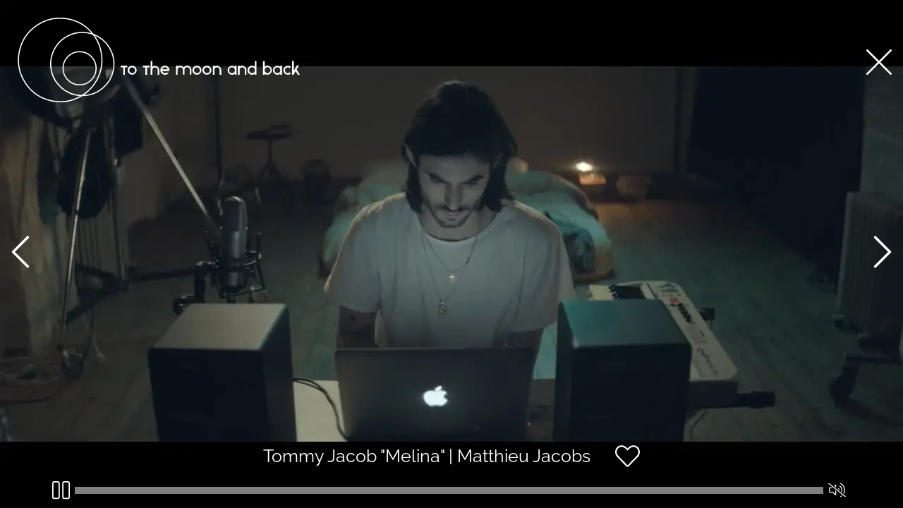

--- FILE ---
content_type: text/html; charset=UTF-8
request_url: https://tothemoonandback.tv/vimeo-video/mellina-matthieu-jacobs/
body_size: 12949
content:
<!DOCTYPE html>
<html lang="en-US">
<head>
	<meta charset="UTF-8">
	<link rel="profile" href="https://gmpg.org/xfn/11">

	<meta name='robots' content='index, follow, max-image-preview:large, max-snippet:-1, max-video-preview:-1' />
	<style>img:is([sizes="auto" i], [sizes^="auto," i]) { contain-intrinsic-size: 3000px 1500px }</style>
	
	<!-- This site is optimized with the Yoast SEO plugin v26.7 - https://yoast.com/wordpress/plugins/seo/ -->
	<title>Tommy Jacob &quot;Melina&quot; | Matthieu Jacobs - To The Moon And Back</title>
	<link rel="canonical" href="https://tothemoonandback.tv/vimeo-video/mellina-matthieu-jacobs/" />
	<meta property="og:locale" content="en_US" />
	<meta property="og:type" content="article" />
	<meta property="og:title" content="Tommy Jacob &quot;Melina&quot; | Matthieu Jacobs - To The Moon And Back" />
	<meta property="og:url" content="https://tothemoonandback.tv/vimeo-video/mellina-matthieu-jacobs/" />
	<meta property="og:site_name" content="To The Moon And Back" />
	<meta property="article:modified_time" content="2026-01-17T00:26:46+00:00" />
	<meta property="og:image" content="https://tothemoonandback.tv/wp-content/uploads/2017/09/mellina-matthieu-jacobs-vimeo-thumbnail.jpg" />
	<meta property="og:image:width" content="1280" />
	<meta property="og:image:height" content="720" />
	<meta property="og:image:type" content="image/jpeg" />
	<meta name="twitter:card" content="summary_large_image" />
	<script type="application/ld+json" class="yoast-schema-graph">{"@context":"https://schema.org","@graph":[{"@type":"WebPage","@id":"https://tothemoonandback.tv/vimeo-video/mellina-matthieu-jacobs/","url":"https://tothemoonandback.tv/vimeo-video/mellina-matthieu-jacobs/","name":"Tommy Jacob \"Melina\" | Matthieu Jacobs - To The Moon And Back","isPartOf":{"@id":"https://tothemoonandback.tv/#website"},"primaryImageOfPage":{"@id":"https://tothemoonandback.tv/vimeo-video/mellina-matthieu-jacobs/#primaryimage"},"image":{"@id":"https://tothemoonandback.tv/vimeo-video/mellina-matthieu-jacobs/#primaryimage"},"thumbnailUrl":"https://tothemoonandback.tv/wp-content/uploads/2017/09/mellina-matthieu-jacobs-vimeo-thumbnail.jpg","datePublished":"2017-09-17T12:38:52+00:00","dateModified":"2026-01-17T00:26:46+00:00","breadcrumb":{"@id":"https://tothemoonandback.tv/vimeo-video/mellina-matthieu-jacobs/#breadcrumb"},"inLanguage":"en-US","potentialAction":[{"@type":"ReadAction","target":["https://tothemoonandback.tv/vimeo-video/mellina-matthieu-jacobs/"]}]},{"@type":"ImageObject","inLanguage":"en-US","@id":"https://tothemoonandback.tv/vimeo-video/mellina-matthieu-jacobs/#primaryimage","url":"https://tothemoonandback.tv/wp-content/uploads/2017/09/mellina-matthieu-jacobs-vimeo-thumbnail.jpg","contentUrl":"https://tothemoonandback.tv/wp-content/uploads/2017/09/mellina-matthieu-jacobs-vimeo-thumbnail.jpg","width":1280,"height":720},{"@type":"BreadcrumbList","@id":"https://tothemoonandback.tv/vimeo-video/mellina-matthieu-jacobs/#breadcrumb","itemListElement":[{"@type":"ListItem","position":1,"name":"Home","item":"https://tothemoonandback.tv/"},{"@type":"ListItem","position":2,"name":"Vimeo Videos","item":"https://tothemoonandback.tv/vimeo-video/"},{"@type":"ListItem","position":3,"name":"Tommy Jacob &#8220;Melina&#8221; | Matthieu Jacobs"}]},{"@type":"WebSite","@id":"https://tothemoonandback.tv/#website","url":"https://tothemoonandback.tv/","name":"To The Moon And Back","description":"Shining stars of our business, they bring all their inspiration, vision and creativity to your project.","publisher":{"@id":"https://tothemoonandback.tv/#organization"},"potentialAction":[{"@type":"SearchAction","target":{"@type":"EntryPoint","urlTemplate":"https://tothemoonandback.tv/?s={search_term_string}"},"query-input":{"@type":"PropertyValueSpecification","valueRequired":true,"valueName":"search_term_string"}}],"inLanguage":"en-US"},{"@type":"Organization","@id":"https://tothemoonandback.tv/#organization","name":"To The Moon And Back","url":"https://tothemoonandback.tv/","logo":{"@type":"ImageObject","inLanguage":"en-US","@id":"https://tothemoonandback.tv/#/schema/logo/image/","url":"","contentUrl":"","caption":"To The Moon And Back"},"image":{"@id":"https://tothemoonandback.tv/#/schema/logo/image/"},"sameAs":["https://www.instagram.com/tothemoonandback.tv/","https://vimeo.com/tothemoonandback"]}]}</script>
	<!-- / Yoast SEO plugin. -->


<link rel='dns-prefetch' href='//player.vimeo.com' />

<link rel="alternate" type="application/rss+xml" title="To The Moon And Back &raquo; Feed" href="https://tothemoonandback.tv/feed/" />
<style id='wp-emoji-styles-inline-css' type='text/css'>

	img.wp-smiley, img.emoji {
		display: inline !important;
		border: none !important;
		box-shadow: none !important;
		height: 1em !important;
		width: 1em !important;
		margin: 0 0.07em !important;
		vertical-align: -0.1em !important;
		background: none !important;
		padding: 0 !important;
	}
</style>
<link rel='stylesheet' id='wp-block-library-css' href='https://tothemoonandback.tv/wp-includes/css/dist/block-library/style.min.css?ver=86dcddd6e077baf52b681199610abfb3' type='text/css' media='all' />
<style id='classic-theme-styles-inline-css' type='text/css'>
/*! This file is auto-generated */
.wp-block-button__link{color:#fff;background-color:#32373c;border-radius:9999px;box-shadow:none;text-decoration:none;padding:calc(.667em + 2px) calc(1.333em + 2px);font-size:1.125em}.wp-block-file__button{background:#32373c;color:#fff;text-decoration:none}
</style>
<style id='global-styles-inline-css' type='text/css'>
:root{--wp--preset--aspect-ratio--square: 1;--wp--preset--aspect-ratio--4-3: 4/3;--wp--preset--aspect-ratio--3-4: 3/4;--wp--preset--aspect-ratio--3-2: 3/2;--wp--preset--aspect-ratio--2-3: 2/3;--wp--preset--aspect-ratio--16-9: 16/9;--wp--preset--aspect-ratio--9-16: 9/16;--wp--preset--color--black: #000000;--wp--preset--color--cyan-bluish-gray: #abb8c3;--wp--preset--color--white: #ffffff;--wp--preset--color--pale-pink: #f78da7;--wp--preset--color--vivid-red: #cf2e2e;--wp--preset--color--luminous-vivid-orange: #ff6900;--wp--preset--color--luminous-vivid-amber: #fcb900;--wp--preset--color--light-green-cyan: #7bdcb5;--wp--preset--color--vivid-green-cyan: #00d084;--wp--preset--color--pale-cyan-blue: #8ed1fc;--wp--preset--color--vivid-cyan-blue: #0693e3;--wp--preset--color--vivid-purple: #9b51e0;--wp--preset--gradient--vivid-cyan-blue-to-vivid-purple: linear-gradient(135deg,rgba(6,147,227,1) 0%,rgb(155,81,224) 100%);--wp--preset--gradient--light-green-cyan-to-vivid-green-cyan: linear-gradient(135deg,rgb(122,220,180) 0%,rgb(0,208,130) 100%);--wp--preset--gradient--luminous-vivid-amber-to-luminous-vivid-orange: linear-gradient(135deg,rgba(252,185,0,1) 0%,rgba(255,105,0,1) 100%);--wp--preset--gradient--luminous-vivid-orange-to-vivid-red: linear-gradient(135deg,rgba(255,105,0,1) 0%,rgb(207,46,46) 100%);--wp--preset--gradient--very-light-gray-to-cyan-bluish-gray: linear-gradient(135deg,rgb(238,238,238) 0%,rgb(169,184,195) 100%);--wp--preset--gradient--cool-to-warm-spectrum: linear-gradient(135deg,rgb(74,234,220) 0%,rgb(151,120,209) 20%,rgb(207,42,186) 40%,rgb(238,44,130) 60%,rgb(251,105,98) 80%,rgb(254,248,76) 100%);--wp--preset--gradient--blush-light-purple: linear-gradient(135deg,rgb(255,206,236) 0%,rgb(152,150,240) 100%);--wp--preset--gradient--blush-bordeaux: linear-gradient(135deg,rgb(254,205,165) 0%,rgb(254,45,45) 50%,rgb(107,0,62) 100%);--wp--preset--gradient--luminous-dusk: linear-gradient(135deg,rgb(255,203,112) 0%,rgb(199,81,192) 50%,rgb(65,88,208) 100%);--wp--preset--gradient--pale-ocean: linear-gradient(135deg,rgb(255,245,203) 0%,rgb(182,227,212) 50%,rgb(51,167,181) 100%);--wp--preset--gradient--electric-grass: linear-gradient(135deg,rgb(202,248,128) 0%,rgb(113,206,126) 100%);--wp--preset--gradient--midnight: linear-gradient(135deg,rgb(2,3,129) 0%,rgb(40,116,252) 100%);--wp--preset--font-size--small: 13px;--wp--preset--font-size--medium: 20px;--wp--preset--font-size--large: 36px;--wp--preset--font-size--x-large: 42px;--wp--preset--spacing--20: 0.44rem;--wp--preset--spacing--30: 0.67rem;--wp--preset--spacing--40: 1rem;--wp--preset--spacing--50: 1.5rem;--wp--preset--spacing--60: 2.25rem;--wp--preset--spacing--70: 3.38rem;--wp--preset--spacing--80: 5.06rem;--wp--preset--shadow--natural: 6px 6px 9px rgba(0, 0, 0, 0.2);--wp--preset--shadow--deep: 12px 12px 50px rgba(0, 0, 0, 0.4);--wp--preset--shadow--sharp: 6px 6px 0px rgba(0, 0, 0, 0.2);--wp--preset--shadow--outlined: 6px 6px 0px -3px rgba(255, 255, 255, 1), 6px 6px rgba(0, 0, 0, 1);--wp--preset--shadow--crisp: 6px 6px 0px rgba(0, 0, 0, 1);}:where(.is-layout-flex){gap: 0.5em;}:where(.is-layout-grid){gap: 0.5em;}body .is-layout-flex{display: flex;}.is-layout-flex{flex-wrap: wrap;align-items: center;}.is-layout-flex > :is(*, div){margin: 0;}body .is-layout-grid{display: grid;}.is-layout-grid > :is(*, div){margin: 0;}:where(.wp-block-columns.is-layout-flex){gap: 2em;}:where(.wp-block-columns.is-layout-grid){gap: 2em;}:where(.wp-block-post-template.is-layout-flex){gap: 1.25em;}:where(.wp-block-post-template.is-layout-grid){gap: 1.25em;}.has-black-color{color: var(--wp--preset--color--black) !important;}.has-cyan-bluish-gray-color{color: var(--wp--preset--color--cyan-bluish-gray) !important;}.has-white-color{color: var(--wp--preset--color--white) !important;}.has-pale-pink-color{color: var(--wp--preset--color--pale-pink) !important;}.has-vivid-red-color{color: var(--wp--preset--color--vivid-red) !important;}.has-luminous-vivid-orange-color{color: var(--wp--preset--color--luminous-vivid-orange) !important;}.has-luminous-vivid-amber-color{color: var(--wp--preset--color--luminous-vivid-amber) !important;}.has-light-green-cyan-color{color: var(--wp--preset--color--light-green-cyan) !important;}.has-vivid-green-cyan-color{color: var(--wp--preset--color--vivid-green-cyan) !important;}.has-pale-cyan-blue-color{color: var(--wp--preset--color--pale-cyan-blue) !important;}.has-vivid-cyan-blue-color{color: var(--wp--preset--color--vivid-cyan-blue) !important;}.has-vivid-purple-color{color: var(--wp--preset--color--vivid-purple) !important;}.has-black-background-color{background-color: var(--wp--preset--color--black) !important;}.has-cyan-bluish-gray-background-color{background-color: var(--wp--preset--color--cyan-bluish-gray) !important;}.has-white-background-color{background-color: var(--wp--preset--color--white) !important;}.has-pale-pink-background-color{background-color: var(--wp--preset--color--pale-pink) !important;}.has-vivid-red-background-color{background-color: var(--wp--preset--color--vivid-red) !important;}.has-luminous-vivid-orange-background-color{background-color: var(--wp--preset--color--luminous-vivid-orange) !important;}.has-luminous-vivid-amber-background-color{background-color: var(--wp--preset--color--luminous-vivid-amber) !important;}.has-light-green-cyan-background-color{background-color: var(--wp--preset--color--light-green-cyan) !important;}.has-vivid-green-cyan-background-color{background-color: var(--wp--preset--color--vivid-green-cyan) !important;}.has-pale-cyan-blue-background-color{background-color: var(--wp--preset--color--pale-cyan-blue) !important;}.has-vivid-cyan-blue-background-color{background-color: var(--wp--preset--color--vivid-cyan-blue) !important;}.has-vivid-purple-background-color{background-color: var(--wp--preset--color--vivid-purple) !important;}.has-black-border-color{border-color: var(--wp--preset--color--black) !important;}.has-cyan-bluish-gray-border-color{border-color: var(--wp--preset--color--cyan-bluish-gray) !important;}.has-white-border-color{border-color: var(--wp--preset--color--white) !important;}.has-pale-pink-border-color{border-color: var(--wp--preset--color--pale-pink) !important;}.has-vivid-red-border-color{border-color: var(--wp--preset--color--vivid-red) !important;}.has-luminous-vivid-orange-border-color{border-color: var(--wp--preset--color--luminous-vivid-orange) !important;}.has-luminous-vivid-amber-border-color{border-color: var(--wp--preset--color--luminous-vivid-amber) !important;}.has-light-green-cyan-border-color{border-color: var(--wp--preset--color--light-green-cyan) !important;}.has-vivid-green-cyan-border-color{border-color: var(--wp--preset--color--vivid-green-cyan) !important;}.has-pale-cyan-blue-border-color{border-color: var(--wp--preset--color--pale-cyan-blue) !important;}.has-vivid-cyan-blue-border-color{border-color: var(--wp--preset--color--vivid-cyan-blue) !important;}.has-vivid-purple-border-color{border-color: var(--wp--preset--color--vivid-purple) !important;}.has-vivid-cyan-blue-to-vivid-purple-gradient-background{background: var(--wp--preset--gradient--vivid-cyan-blue-to-vivid-purple) !important;}.has-light-green-cyan-to-vivid-green-cyan-gradient-background{background: var(--wp--preset--gradient--light-green-cyan-to-vivid-green-cyan) !important;}.has-luminous-vivid-amber-to-luminous-vivid-orange-gradient-background{background: var(--wp--preset--gradient--luminous-vivid-amber-to-luminous-vivid-orange) !important;}.has-luminous-vivid-orange-to-vivid-red-gradient-background{background: var(--wp--preset--gradient--luminous-vivid-orange-to-vivid-red) !important;}.has-very-light-gray-to-cyan-bluish-gray-gradient-background{background: var(--wp--preset--gradient--very-light-gray-to-cyan-bluish-gray) !important;}.has-cool-to-warm-spectrum-gradient-background{background: var(--wp--preset--gradient--cool-to-warm-spectrum) !important;}.has-blush-light-purple-gradient-background{background: var(--wp--preset--gradient--blush-light-purple) !important;}.has-blush-bordeaux-gradient-background{background: var(--wp--preset--gradient--blush-bordeaux) !important;}.has-luminous-dusk-gradient-background{background: var(--wp--preset--gradient--luminous-dusk) !important;}.has-pale-ocean-gradient-background{background: var(--wp--preset--gradient--pale-ocean) !important;}.has-electric-grass-gradient-background{background: var(--wp--preset--gradient--electric-grass) !important;}.has-midnight-gradient-background{background: var(--wp--preset--gradient--midnight) !important;}.has-small-font-size{font-size: var(--wp--preset--font-size--small) !important;}.has-medium-font-size{font-size: var(--wp--preset--font-size--medium) !important;}.has-large-font-size{font-size: var(--wp--preset--font-size--large) !important;}.has-x-large-font-size{font-size: var(--wp--preset--font-size--x-large) !important;}
:where(.wp-block-post-template.is-layout-flex){gap: 1.25em;}:where(.wp-block-post-template.is-layout-grid){gap: 1.25em;}
:where(.wp-block-columns.is-layout-flex){gap: 2em;}:where(.wp-block-columns.is-layout-grid){gap: 2em;}
:root :where(.wp-block-pullquote){font-size: 1.5em;line-height: 1.6;}
</style>
<link rel='stylesheet' id='polestar-style-css' href='https://tothemoonandback.tv/wp-content/themes/tothemoonandback/style.min.css?ver=1.7.0' type='text/css' media='all' />
<link data-minify="1" rel='stylesheet' id='polestar-icons-css' href='https://tothemoonandback.tv/wp-content/cache/min/1/wp-content/themes/tothemoonandback/css/polestar-icons.min.css?ver=1764609970' type='text/css' media='all' />
<link data-minify="1" rel='stylesheet' id='fonts-css-css' href='https://tothemoonandback.tv/wp-content/cache/min/1/wp-content/themes/ab-media/css/fonts.css?ver=1764609970' type='text/css' media='all' />
<link data-minify="1" rel='stylesheet' id='fontawesome-css-css' href='https://tothemoonandback.tv/wp-content/cache/min/1/wp-content/themes/ab-media/css/fonts/font-awesome/css/all.min.css?ver=1764609970' type='text/css' media='all' />
<link data-minify="1" rel='stylesheet' id='header-css-css' href='https://tothemoonandback.tv/wp-content/cache/min/1/wp-content/themes/ab-media/css/header.css?ver=1764609970' type='text/css' media='all' />
<link data-minify="1" rel='stylesheet' id='content-css-css' href='https://tothemoonandback.tv/wp-content/cache/min/1/wp-content/themes/ab-media/css/content.css?ver=1764609970' type='text/css' media='all' />
<link rel='stylesheet' id='footer-css-css' href='https://tothemoonandback.tv/wp-content/themes/ab-media/css/footer.css?ver=86dcddd6e077baf52b681199610abfb3' type='text/css' media='all' />
<link data-minify="1" rel='stylesheet' id='framework-css-css' href='https://tothemoonandback.tv/wp-content/cache/min/1/wp-content/themes/ab-media/css/framework.css?ver=1764609970' type='text/css' media='all' />
<link data-minify="1" rel='stylesheet' id='custom-animate-css-css' href='https://tothemoonandback.tv/wp-content/cache/min/1/wp-content/themes/ab-media/css/custom-animate.css?ver=1764609970' type='text/css' media='all' />
<link data-minify="1" rel='stylesheet' id='ttmb-video-player-css-css' href='https://tothemoonandback.tv/wp-content/cache/min/1/wp-content/themes/ab-media/css/ttmb-video-player.css?ver=1764610013' type='text/css' media='all' />
<script type="text/javascript" src="https://tothemoonandback.tv/wp-includes/js/jquery/jquery.min.js?ver=3.7.1" id="jquery-core-js"></script>
<script type="text/javascript" src="https://tothemoonandback.tv/wp-includes/js/jquery/jquery-migrate.min.js?ver=3.4.1" id="jquery-migrate-js"></script>
<script data-minify="1" type="text/javascript" src="https://tothemoonandback.tv/wp-content/cache/min/1/api/player.js?ver=1764609970" id="vimeo-video-player-sdk-js"></script>
<script data-minify="1" type="text/javascript" src="https://tothemoonandback.tv/wp-content/cache/min/1/wp-content/plugins/codeflavors-vimeo-video-post-lite/assets/back-end/js/apps/player/app.build.js?ver=1764610013" id="cvm-video-player-js"></script>
<script></script><link rel="https://api.w.org/" href="https://tothemoonandback.tv/wp-json/" /><link rel="alternate" title="JSON" type="application/json" href="https://tothemoonandback.tv/wp-json/wp/v2/vimeo-video/5914" /><link rel="EditURI" type="application/rsd+xml" title="RSD" href="https://tothemoonandback.tv/xmlrpc.php?rsd" />

<link rel='shortlink' href='https://tothemoonandback.tv/?p=5914' />
<link rel="alternate" title="oEmbed (JSON)" type="application/json+oembed" href="https://tothemoonandback.tv/wp-json/oembed/1.0/embed?url=https%3A%2F%2Ftothemoonandback.tv%2Fvimeo-video%2Fmellina-matthieu-jacobs%2F" />
<link rel="alternate" title="oEmbed (XML)" type="text/xml+oembed" href="https://tothemoonandback.tv/wp-json/oembed/1.0/embed?url=https%3A%2F%2Ftothemoonandback.tv%2Fvimeo-video%2Fmellina-matthieu-jacobs%2F&#038;format=xml" />
    <style id="ttmb_dynamic_style">
        :root{
            --accent-color: #000000;
            --header-color: #000;
            --body-bg: #fff;
        }
    </style>

<meta name="viewport" content="user-scalable=no, width=device-width, initial-scale=1, maximum-scale=1">

<meta name="generator" content="Powered by WPBakery Page Builder - drag and drop page builder for WordPress."/>

<style type="text/css" id="polestar-custom-css">
a,a:visited,.main-navigation .current a,.main-navigation .current_page_item > a,.main-navigation .current-menu-item > a,.main-navigation .current_page_ancestor > a,.main-navigation .current-menu-ancestor > a,.site-content .post-navigation a:hover,.comment-navigation a:hover,.footer-menu .menu li a:hover,.footer-menu .menu li a:hover:before,.breadcrumbs a:hover,.widget-area .widget a:hover,.site-footer .widget a:hover,.widget #wp-calendar tfoot #prev a:hover,.widget #wp-calendar tfoot #next a:hover,.entry-meta > span a:hover,.site-content .more-wrapper a:hover,.yarpp-related ol li .related-post-title:hover,.related-posts-section ol li .related-post-title:hover,.yarpp-related ol li .related-post-date:hover,.related-posts-section ol li .related-post-date:hover,.author-box .author-description span a:hover,.comment-list .comment .comment-reply-link:hover,.comment-list .pingback .comment-reply-link:hover,.comment-reply-title #cancel-comment-reply-link:hover,#commentform .comment-notes a:hover,#commentform .logged-in-as a:hover,.site-footer .site-info a:hover{color:#000000;}button,.button,.pagination .page-numbers:hover,.pagination .page-numbers:focus,.pagination .current,#infinite-handle span button,#infinite-handle span button:hover,.added_to_cart,.widget_shopping_cart .buttons a:first-of-type:hover,input[type="button"],input[type="reset"],input[type="submit"],.main-navigation ul .menu-button a,.page-links .post-page-numbers:hover,.page-links .post-page-numbers.current,.tags-links a:hover,#page .widget_tag_cloud a:hover{background:#000000;}.button:hover,#infinite-handle span button:hover,button:hover,.added_to_cart:hover,input[type="button"]:hover,input[type="reset"]:hover,input[type="submit"]:hover,.main-navigation ul .menu-button a:hover{background-color:rgba(0, 0, 0, 0.8);}blockquote{border-color:#000000;}h1,h2,h3,h4,h5,h6,table th,label,fieldset legend,.main-navigation li a,#mobile-navigation ul li a,#mobile-navigation ul li .dropdown-toggle,.comment-navigation a,.widget #wp-calendar caption,.widget #wp-calendar tfoot #prev a,.widget #wp-calendar tfoot #next a,.site-content .entry-title,.site-content .entry-title a,.site-content .more-wrapper a,.page-links .page-links-title,.comment-list .comment .author,.comment-list .pingback .author,.comment-list .comment .author a,.comment-list .pingback .author a,.comment-list .comment .comment-reply-link,.comment-list .pingback .comment-reply-link{color:#000000;}.site-header .site-branding .site-title a{color:#000000;}#mobile-menu-button span{background:#000000;}.main-navigation .search-icon svg path,.site-header #header-search #close-search svg path{fill:#000000;}body,button,input,select,textarea,blockquote cite,a:hover,a:focus,a:active,.main-navigation li:hover > a,.main-navigation li.focus > a,#mobile-navigation ul li a:hover,#mobile-navigation ul li .dropdown-toggle:hover,.pagination .page-numbers,.pagination .page-numbers:visited,.site-content .post-navigation a,.entry-title a:hover,.page-links .page-links-title:hover,.page-links a span,.tags-links a,#page .widget_tag_cloud a,.author-box .author-description span a,.comment-list .comment,.comment-list .pingback,.comment-list .comment .author a:hover,.comment-list .pingback .author a:hover,#commentform .comment-notes a,#commentform .logged-in-as a,#commentform .comment-subscription-form label,.widget-area .widget a,.site-footer .widget a,.site-header .shopping-cart-dropdown .widget li a{color:#000000;}.site-header .site-branding .site-description{color:#000000;}abbr,acronym{border-color:#000000;}.main-navigation .search-icon svg:hover path,.site-header #header-search #close-search svg:hover path{fill:#000000;}.site-content .post-navigation a .sub-title,.breadcrumbs,.breadcrumbs a,.entry-meta > span,.entry-meta > span:after,.yarpp-related ol li .related-post-date,.related-posts-section ol li .related-post-date,.comment-list .comment .date,.comment-list .pingback .date,.comment-reply-title #cancel-comment-reply-link{color:#000000;}.search-form button[type="submit"] svg path{fill:#000000;}h1,h2,h3,h4,h5,h6,fieldset legend,.main-navigation li,#mobile-navigation ul li{font-family:"Raleway","Helvetica Neue",sans-serif;}.site-header .site-branding .site-title,.site-header .site-branding .site-description{font-family:"Raleway","Helvetica Neue",sans-serif;}body,button,input,select,textarea,.comment-reply-title #cancel-comment-reply-link{font-family:"Raleway","Helvetica Neue",sans-serif;}
@media (max-width:780px){body:not(.page-layout-stripped) #masthead.mobile-menu .main-navigation > div:not(.mega-menu-wrap),#masthead.mobile-menu .main-navigation .shopping-cart,#masthead.mobile-menu .main-navigation .search-icon{display:none;}#masthead.mobile-menu #mobile-menu-button{display:inline-block;}}
@media (min-width:781px){.site-header #mobile-navigation{display:none !important;}}
</style>
<link rel="icon" href="https://tothemoonandback.tv/wp-content/uploads/2021/07/favicon.png.webp" sizes="32x32" />
<link rel="icon" href="https://tothemoonandback.tv/wp-content/uploads/2021/07/favicon.png.webp" sizes="192x192" />
<link rel="apple-touch-icon" href="https://tothemoonandback.tv/wp-content/uploads/2021/07/favicon.png.webp" />
<meta name="msapplication-TileImage" content="https://tothemoonandback.tv/wp-content/uploads/2021/07/favicon.png" />
<noscript><style> .wpb_animate_when_almost_visible { opacity: 1; }</style></noscript><meta name="generator" content="WP Rocket 3.20.1.2" data-wpr-features="wpr_minify_js wpr_cache_webp wpr_minify_css wpr_preload_links wpr_desktop" /></head>

<body class="wp-singular vimeo-video-template-default single single-vimeo-video postid-5914 single-format-video wp-custom-logo wp-theme-tothemoonandback wp-child-theme-ab-media css3-animations no-js page-layout-no-sidebar overlap-enabled no-header-margin no-footer-margin sidebar no-topbar wpb-js-composer js-comp-ver-8.7.2 vc_responsive">
<div data-rocket-location-hash="6c7678a6ff1d1248332f84648174de5b" id="viewport-dimentions" style="width: 100vw; height: 100vh; position: fixed; transform: translateX(-500%)"></div>
<div data-rocket-location-hash="0ae9facdd2101187b276d746ff3f84f6" id="page" class="site">
	<a class="skip-link screen-reader-text" href="#content">Skip to content</a>

		
		
		<header id="masthead" class="site-header"  >

			<div data-rocket-location-hash="53a8cc3b51d665ad7277789f1d7963e4" class="polestar-container">

					
					<div class="site-header-inner">

						<div class="site-branding">
							<a href="https://tothemoonandback.tv/" rel="home">
			<span class="screen-reader-text">Home</span><img width="1" height="1" src="https://tothemoonandback.tv/wp-content/uploads/2021/07/logo_blanc.svg" class="custom-logo" alt="" decoding="async" /></a>						</div><!-- .site-branding -->

						<nav id="site-navigation" class="main-navigation">

							
								
															
								
									
									<div class="menu-main-menu-container"><ul id="primary-menu" class="menu"><li id="menu-item-8549" class="menu-item menu-item-type-post_type menu-item-object-page menu-item-8549"><a href="https://tothemoonandback.tv/directors/">Directors</a></li>
<li id="menu-item-8548" class="menu-item menu-item-type-post_type menu-item-object-page menu-item-8548"><a href="https://tothemoonandback.tv/contact/">Contact</a></li>
</ul></div>
																	
								
								
								
							
							
						</nav><!-- #site-navigation -->

						
					</div><!-- .site-header-inner -->

						
			</div><!-- .polestar-container -->
		
		</header><!-- #masthead -->

		
		<div data-rocket-location-hash="595d943ee05848cdfea111ae6e6fbd83" id="content" class="site-content">

			<div data-rocket-location-hash="8ab6a62561407de013cdfb0a16668e2f" class="polestar-container">

				
	<div id="primary" class="content-area">
        
		<main id="main" class="site-main">

            
                <article id="post-5914" class="post-5914 vimeo-video type-vimeo-video status-publish format-video has-post-thumbnail hentry vimeo-videos-matthieu-jacobs vimeo-tag-matthieu-jacobs vimeo-tag-mellina vimeo-tag-director vimeo-tag-graphism-design vimeo-tag-emotion vimeo-tag-sport-action vimeo-tag-music-video vimeo-tag-teaser post">

                    <div class="entry-content">
                                

    <div class="vimeo-custom-player status-playing volume-off" data-atts="player-settings=0&player-volume-slide=0&mute-sound=1">

        <div class="player-inner-wrapper">

            <img width="1280" height="720" src="https://tothemoonandback.tv/wp-content/uploads/2017/09/mellina-matthieu-jacobs-vimeo-thumbnail.jpg.webp" class="attachment-full size-full wp-post-image" alt="" decoding="async" fetchpriority="high" srcset="https://tothemoonandback.tv/wp-content/uploads/2017/09/mellina-matthieu-jacobs-vimeo-thumbnail.jpg.webp 1280w,https://tothemoonandback.tv/wp-content/uploads/2017/09/mellina-matthieu-jacobs-vimeo-thumbnail-300x169.jpg.webp 300w,https://tothemoonandback.tv/wp-content/uploads/2017/09/mellina-matthieu-jacobs-vimeo-thumbnail-768x432.jpg.webp 768w,https://tothemoonandback.tv/wp-content/uploads/2017/09/mellina-matthieu-jacobs-vimeo-thumbnail-1024x576.jpg.webp 1024w,https://tothemoonandback.tv/wp-content/uploads/2017/09/mellina-matthieu-jacobs-vimeo-thumbnail-470x264.jpg.webp 470w" sizes="(max-width: 1280px) 100vw, 1280px" />
            <div class="player" id="234193478" data-player="title=0&byline=0&portrait=0&color=FF0000&fullscreen=0&loop=0&autoplay=0&aspect_ratio=16x9&aspect_override=0&width=640&video_position=below-content&volume=30&playlist_loop=0&js_embed=0"></div>

            <div class="player-overlay">

                <div class="director-archive-link">

                    
                    <a href="https://tothemoonandback.tv/vimeo-videos/matthieu-jacobs/" class="cursor-pointer"><svg xmlns="http://www.w3.org/2000/svg" width="48" height="48" viewBox="0 0 48 48">
                            <g id="cancel" transform="translate(0 -0.001)">
                                <g id="Group_11" data-name="Group 11" transform="translate(0 0.001)">
                                    <path id="Path_4" data-name="Path 4" d="M26.652,24l20.8-20.8A1.875,1.875,0,0,0,44.8.55L24,21.349,3.2.55A1.875,1.875,0,0,0,.549,3.2L21.348,24,.549,44.8A1.875,1.875,0,0,0,3.2,47.452L24,26.653l20.8,20.8A1.875,1.875,0,0,0,47.451,44.8Z" transform="translate(0 -0.001)" fill="currentColor" />
                                </g>
                            </g>
                        </svg>
                    </a>
                    
                </div>

                <div class="play-toggle"></div>

                <div class="video-nav-wrapper">                
                    <div class="prev-video video-nav perfect_center desktop-only"><a href="javascript:void(0)" class="cursor-pointer"><svg aria-hidden="true" focusable="false" data-prefix="fal" data-icon="chevron-left" role="img" xmlns="http://www.w3.org/2000/svg" viewBox="0 0 256 512" class="svg-inline--fa fa-chevron-left fa-w-8 fa-2x">
                        <path fill="currentColor" d="M238.475 475.535l7.071-7.07c4.686-4.686 4.686-12.284 0-16.971L50.053 256 245.546 60.506c4.686-4.686 4.686-12.284 0-16.971l-7.071-7.07c-4.686-4.686-12.284-4.686-16.97 0L10.454 247.515c-4.686 4.686-4.686 12.284 0 16.971l211.051 211.05c4.686 4.686 12.284 4.686 16.97-.001z" class=""></path>
                    </svg></a></div>

                    <div class="next-video video-nav perfect_center desktop-only"><a href="javascript:void(0)" class="cursor-pointer"><svg aria-hidden="true" focusable="false" data-prefix="fal" data-icon="chevron-right" role="img" xmlns="http://www.w3.org/2000/svg" viewBox="0 0 256 512" class="svg-inline--fa fa-chevron-right fa-w-8 fa-2x">
                            <path fill="currentColor" d="M17.525 36.465l-7.071 7.07c-4.686 4.686-4.686 12.284 0 16.971L205.947 256 10.454 451.494c-4.686 4.686-4.686 12.284 0 16.971l7.071 7.07c4.686 4.686 12.284 4.686 16.97 0l211.051-211.05c4.686-4.686 4.686-12.284 0-16.971L34.495 36.465c-4.686-4.687-12.284-4.687-16.97 0z" class=""></path>
                        </svg></a></div>                    
                </div>

            </div>

            <div class="player-controls cursor-pointer">

                <div class="controls-wrapper">

                    <a href="#" class="controls-item play-toggle cursor-pointer">

                        <span class="icons-inner-wrapper">

                            <span class="icon-wrapper pause-icon"><svg aria-hidden="true" focusable="false" data-prefix="fal" data-icon="pause" role="img" xmlns="http://www.w3.org/2000/svg" viewBox="0 0 448 512" class="svg-inline--fa fa-pause fa-w-14 fa-2x">
                                    <path fill="currentColor" d="M48 479h96c26.5 0 48-21.5 48-48V79c0-26.5-21.5-48-48-48H48C21.5 31 0 52.5 0 79v352c0 26.5 21.5 48 48 48zM32 79c0-8.8 7.2-16 16-16h96c8.8 0 16 7.2 16 16v352c0 8.8-7.2 16-16 16H48c-8.8 0-16-7.2-16-16V79zm272 400h96c26.5 0 48-21.5 48-48V79c0-26.5-21.5-48-48-48h-96c-26.5 0-48 21.5-48 48v352c0 26.5 21.5 48 48 48zM288 79c0-8.8 7.2-16 16-16h96c8.8 0 16 7.2 16 16v352c0 8.8-7.2 16-16 16h-96c-8.8 0-16-7.2-16-16V79z" class=""></path>
                                </svg></span>

                            <span class="icon-wrapper play-icon"><svg aria-hidden="true" focusable="false" data-prefix="fal" data-icon="play" role="img" xmlns="http://www.w3.org/2000/svg" viewBox="0 0 448 512" class="svg-inline--fa fa-play fa-w-14 fa-2x">
                                    <path fill="currentColor" d="M424.4 214.7L72.4 6.6C43.8-10.3 0 6.1 0 47.9V464c0 37.5 40.7 60.1 72.4 41.3l352-208c31.4-18.5 31.5-64.1 0-82.6zm-16.2 55.1l-352 208C45.6 483.9 32 476.6 32 464V47.9c0-16.3 16.4-18.4 24.1-13.8l352 208.1c10.5 6.2 10.5 21.4.1 27.6z" class=""></path>
                                </svg></span>

                        </span>

                    </a>

                    <div class="video-time-slider cursor-pointer"></div>

                    <a href="javascript:void(0)" class="controls-item volume-toggle-wrapper cursor-pointer">

                        <span class="icons-inner-wrapper volume-toggle">

                            <span class="icon-wrapper volume-off-icon"><svg aria-hidden="true" focusable="false" data-prefix="fal" data-icon="volume-slash" role="img" xmlns="http://www.w3.org/2000/svg" viewBox="0 0 640 512" class="svg-inline--fa fa-volume-slash fa-w-20 fa-2x">
                                    <path fill="currentColor" d="M256 107.3v37.2l32 25.2V88c0-14.5-11.9-24-24.2-24-5.9 0-11.9 2.2-16.8 7l-37.1 37.1 25.3 19.9zm152 18.6c44.4 25.5 72 75.4 72 130.1 0 19.8-3.7 39-10.5 56.6l25.9 20.4c10.6-23.6 16.6-49.8 16.6-77 0-66.1-33.7-126.6-88-157.9-7.6-4.4-17.4-1.8-21.8 5.9-4.5 7.7-1.8 17.5 5.8 21.9zm30.8-95.7C523.4 74.7 576 161.2 576 256c0 41.8-10.7 81.7-29.4 117.3l25.5 20.1C595 352 608 305.1 608 256c0-106.7-59.1-204.1-154.2-254.2-7.9-4.1-17.5-1.1-21.6 6.7-4.2 7.9-1.2 17.5 6.6 21.7zm-77.7 192.2c9.5 4.5 16.3 12 19.9 20.5l33.1 26c.9-4.3 1.9-8.5 1.9-13 0-26.4-15.8-50.3-41.1-62.4-7.8-3.8-17.5-.5-21.3 7.5s-.5 17.6 7.5 21.4zM637 485.2L23 1.8C19.6-1 14.5-.5 11.8 3l-10 12.5C-1 19-.4 24 3 26.7l614 483.5c3.4 2.8 8.5 2.2 11.2-1.2l10-12.5c2.8-3.5 2.3-8.5-1.2-11.3zm-198.2-3.4c-7.8 4.1-10.8 13.8-6.7 21.6 2.8 5.3 8.2 8.6 14.2 8.5 2.5 0 5.1-.6 7.5-1.8 21.7-11.4 41.2-25.5 58.8-41.4l-25.7-20.2c-14.7 12.6-30.5 24.1-48.1 33.3zM256 404.7L171.3 320H64V192h97.1l-40.6-32H56c-13.3 0-24 10.7-24 24v144c0 13.2 10.7 24 24 24h102.1l89 89c4.9 4.9 10.9 7 16.8 7 12.3 0 24.2-9.5 24.2-24V291.9l-32-25.2v138z" class=""></path>
                                </svg></span>

                            <span class="icon-wrapper volume-on-icon"><svg aria-hidden="true" focusable="false" data-prefix="fal" data-icon="volume" role="img" xmlns="http://www.w3.org/2000/svg" viewBox="0 0 480 512" class="svg-inline--fa fa-volume fa-w-15 fa-2x">
                                    <path fill="currentColor" d="M342.91 193.57c-7.81-3.8-17.5-.48-21.34 7.5-3.81 7.97-.44 17.53 7.53 21.34C343.22 229.2 352 242.06 352 256c0 13.94-8.78 26.8-22.9 33.58-7.97 3.81-11.34 13.38-7.53 21.34 3.86 8.05 13.54 11.29 21.34 7.5C368.25 306.28 384 282.36 384 256s-15.75-50.29-41.09-62.43zM231.81 64c-5.91 0-11.92 2.18-16.78 7.05L126.06 160H24c-13.26 0-24 10.74-24 24v144c0 13.25 10.74 24 24 24h102.06l88.97 88.95c4.87 4.87 10.88 7.05 16.78 7.05 12.33 0 24.19-9.52 24.19-24.02V88.02C256 73.51 244.13 64 231.81 64zM224 404.67L139.31 320H32V192h107.31L224 107.33v297.34zm256-148.68c0-66.12-34.02-126.62-88.81-157.87-7.69-4.38-17.59-1.78-22.04 5.89-4.45 7.66-1.77 17.44 5.96 21.86 44.77 25.55 72.61 75.4 72.61 130.12s-27.84 104.58-72.61 130.12c-7.72 4.42-10.4 14.2-5.96 21.86 4.3 7.38 14.06 10.44 22.04 5.89C445.98 382.62 480 322.12 480 255.99z" class=""></path>
                                </svg></span>

                        </span>

                        
                    </a>

                                    


                    
                    <div class="video-title center-txt perfect_center">

                        <h1 class="regular">                        
                            Tommy Jacob "Melina" | Matthieu Jacobs                        </h1>

                        <div class="selectionAdd cursor-pointer " data-id="5914">

                            <div>

                                <svg class="unselected" aria-hidden="true" focusable="false" data-prefix="fal" data-icon="heart" role="img" xmlns="http://www.w3.org/2000/svg" viewBox="0 0 512 512" class="svg-inline--fa fa-heart fa-w-16 fa-2x">
                                    <path fill="currentColor" d="M462.3 62.7c-54.5-46.4-136-38.7-186.6 13.5L256 96.6l-19.7-20.3C195.5 34.1 113.2 8.7 49.7 62.7c-62.8 53.6-66.1 149.8-9.9 207.8l193.5 199.8c6.2 6.4 14.4 9.7 22.6 9.7 8.2 0 16.4-3.2 22.6-9.7L472 270.5c56.4-58 53.1-154.2-9.7-207.8zm-13.1 185.6L256.4 448.1 62.8 248.3c-38.4-39.6-46.4-115.1 7.7-161.2 54.8-46.8 119.2-12.9 142.8 11.5l42.7 44.1 42.7-44.1c23.2-24 88.2-58 142.8-11.5 54 46 46.1 121.5 7.7 161.2z" class=""></path>
                                </svg>

                                <span class="selected">
                                    <svg aria-hidden="true" focusable="false" data-prefix="fas" data-icon="heart" role="img" xmlns="http://www.w3.org/2000/svg" viewBox="0 0 512 512" class="svg-inline--fa fa-heart fa-w-16 fa-2x">
                                        <path fill="currentColor" d="M462.3 62.6C407.5 15.9 326 24.3 275.7 76.2L256 96.5l-19.7-20.3C186.1 24.3 104.5 15.9 49.7 62.6c-62.8 53.6-66.1 149.8-9.9 207.9l193.5 199.8c12.5 12.9 32.8 12.9 45.3 0l193.5-199.8c56.3-58.1 53-154.3-9.8-207.9z" class=""></path>
                                    </svg>
                                    <a href="https://tothemoonandback.tv/my-selection/">View likes</a>                                </span>

                            </div>

                        </div>

                    </div>

                </div>

            </div>

        </div>

    </div>
        

                    </div><!-- .entry-content -->

                </article><!-- #post-## -->

                        
                <nav class="navigation post-navigation" role="navigation" aria-label="Posts">

                    <div class="nav-links">

                                                    <div class="nav-previous"><a href="https://tothemoonandback.tv/vimeo-video/tommy-jacob-homme-bleu-matthieu-jacobs/" rel="prev"></a></div>
                        
                                                    <div class="nav-next"><a href="https://tothemoonandback.tv/vimeo-video/hades-boy-2/" rel="next"></a></div>
                        
                    </div>
                    
                </nav>
            
            
            
		</main><!-- #main -->
        
	</div><!-- #primary -->


		</div><!-- .polestar-container -->
	</div><!-- #content -->

	
	<footer data-rocket-location-hash="5f97cbe1e3df30904830e62788775c99" id="colophon" class="site-footer ">

		
					<div data-rocket-location-hash="ab0d740b6079e10bbb0c01fd07d43683" class="polestar-container">
							</div><!-- .polestar-container -->
			

		<div data-rocket-location-hash="5280fd62281df8773cd723d131e1c347" class="bottom-bar">
			<div class="polestar-container">
				<div class="site-info">
									</div><!-- .site-info -->
							</div><!-- .polestar-container -->
		</div><!-- .bottom-bar -->

		
	</footer><!-- #colophon -->
</div><!-- #page -->


<script type="speculationrules">
{"prefetch":[{"source":"document","where":{"and":[{"href_matches":"\/*"},{"not":{"href_matches":["\/wp-*.php","\/wp-admin\/*","\/wp-content\/uploads\/*","\/wp-content\/*","\/wp-content\/plugins\/*","\/wp-content\/themes\/ab-media\/*","\/wp-content\/themes\/tothemoonandback\/*","\/*\\?(.+)"]}},{"not":{"selector_matches":"a[rel~=\"nofollow\"]"}},{"not":{"selector_matches":".no-prefetch, .no-prefetch a"}}]},"eagerness":"conservative"}]}
</script>
<link data-minify="1" rel='stylesheet' id='cvm-video-player-css' href='https://tothemoonandback.tv/wp-content/cache/min/1/wp-content/plugins/codeflavors-vimeo-video-post-lite/assets/front-end/css/video-player.css?ver=1764610013' type='text/css' media='all' />
<script type="text/javascript" src="https://tothemoonandback.tv/wp-content/plugins/svg-support/vendor/DOMPurify/DOMPurify.min.js?ver=2.5.8" id="bodhi-dompurify-library-js"></script>
<script type="text/javascript" id="bodhi_svg_inline-js-extra">
/* <![CDATA[ */
var svgSettings = {"skipNested":""};
/* ]]> */
</script>
<script type="text/javascript" src="https://tothemoonandback.tv/wp-content/plugins/svg-support/js/min/svgs-inline-min.js" id="bodhi_svg_inline-js"></script>
<script type="text/javascript" id="bodhi_svg_inline-js-after">
/* <![CDATA[ */
cssTarget={"Bodhi":"img.style-svg","ForceInlineSVG":"style-svg"};ForceInlineSVGActive="true";frontSanitizationEnabled="on";
/* ]]> */
</script>
<script type="text/javascript" id="rocket-browser-checker-js-after">
/* <![CDATA[ */
"use strict";var _createClass=function(){function defineProperties(target,props){for(var i=0;i<props.length;i++){var descriptor=props[i];descriptor.enumerable=descriptor.enumerable||!1,descriptor.configurable=!0,"value"in descriptor&&(descriptor.writable=!0),Object.defineProperty(target,descriptor.key,descriptor)}}return function(Constructor,protoProps,staticProps){return protoProps&&defineProperties(Constructor.prototype,protoProps),staticProps&&defineProperties(Constructor,staticProps),Constructor}}();function _classCallCheck(instance,Constructor){if(!(instance instanceof Constructor))throw new TypeError("Cannot call a class as a function")}var RocketBrowserCompatibilityChecker=function(){function RocketBrowserCompatibilityChecker(options){_classCallCheck(this,RocketBrowserCompatibilityChecker),this.passiveSupported=!1,this._checkPassiveOption(this),this.options=!!this.passiveSupported&&options}return _createClass(RocketBrowserCompatibilityChecker,[{key:"_checkPassiveOption",value:function(self){try{var options={get passive(){return!(self.passiveSupported=!0)}};window.addEventListener("test",null,options),window.removeEventListener("test",null,options)}catch(err){self.passiveSupported=!1}}},{key:"initRequestIdleCallback",value:function(){!1 in window&&(window.requestIdleCallback=function(cb){var start=Date.now();return setTimeout(function(){cb({didTimeout:!1,timeRemaining:function(){return Math.max(0,50-(Date.now()-start))}})},1)}),!1 in window&&(window.cancelIdleCallback=function(id){return clearTimeout(id)})}},{key:"isDataSaverModeOn",value:function(){return"connection"in navigator&&!0===navigator.connection.saveData}},{key:"supportsLinkPrefetch",value:function(){var elem=document.createElement("link");return elem.relList&&elem.relList.supports&&elem.relList.supports("prefetch")&&window.IntersectionObserver&&"isIntersecting"in IntersectionObserverEntry.prototype}},{key:"isSlowConnection",value:function(){return"connection"in navigator&&"effectiveType"in navigator.connection&&("2g"===navigator.connection.effectiveType||"slow-2g"===navigator.connection.effectiveType)}}]),RocketBrowserCompatibilityChecker}();
/* ]]> */
</script>
<script type="text/javascript" id="rocket-preload-links-js-extra">
/* <![CDATA[ */
var RocketPreloadLinksConfig = {"excludeUris":"\/contact-2\/|\/my-selection\/|\/contact\/|\/(?:.+\/)?feed(?:\/(?:.+\/?)?)?$|\/(?:.+\/)?embed\/|\/(index.php\/)?(.*)wp-json(\/.*|$)|\/refer\/|\/go\/|\/recommend\/|\/recommends\/","usesTrailingSlash":"1","imageExt":"jpg|jpeg|gif|png|tiff|bmp|webp|avif|pdf|doc|docx|xls|xlsx|php","fileExt":"jpg|jpeg|gif|png|tiff|bmp|webp|avif|pdf|doc|docx|xls|xlsx|php|html|htm","siteUrl":"https:\/\/tothemoonandback.tv","onHoverDelay":"100","rateThrottle":"3"};
/* ]]> */
</script>
<script type="text/javascript" id="rocket-preload-links-js-after">
/* <![CDATA[ */
(function() {
"use strict";var r="function"==typeof Symbol&&"symbol"==typeof Symbol.iterator?function(e){return typeof e}:function(e){return e&&"function"==typeof Symbol&&e.constructor===Symbol&&e!==Symbol.prototype?"symbol":typeof e},e=function(){function i(e,t){for(var n=0;n<t.length;n++){var i=t[n];i.enumerable=i.enumerable||!1,i.configurable=!0,"value"in i&&(i.writable=!0),Object.defineProperty(e,i.key,i)}}return function(e,t,n){return t&&i(e.prototype,t),n&&i(e,n),e}}();function i(e,t){if(!(e instanceof t))throw new TypeError("Cannot call a class as a function")}var t=function(){function n(e,t){i(this,n),this.browser=e,this.config=t,this.options=this.browser.options,this.prefetched=new Set,this.eventTime=null,this.threshold=1111,this.numOnHover=0}return e(n,[{key:"init",value:function(){!this.browser.supportsLinkPrefetch()||this.browser.isDataSaverModeOn()||this.browser.isSlowConnection()||(this.regex={excludeUris:RegExp(this.config.excludeUris,"i"),images:RegExp(".("+this.config.imageExt+")$","i"),fileExt:RegExp(".("+this.config.fileExt+")$","i")},this._initListeners(this))}},{key:"_initListeners",value:function(e){-1<this.config.onHoverDelay&&document.addEventListener("mouseover",e.listener.bind(e),e.listenerOptions),document.addEventListener("mousedown",e.listener.bind(e),e.listenerOptions),document.addEventListener("touchstart",e.listener.bind(e),e.listenerOptions)}},{key:"listener",value:function(e){var t=e.target.closest("a"),n=this._prepareUrl(t);if(null!==n)switch(e.type){case"mousedown":case"touchstart":this._addPrefetchLink(n);break;case"mouseover":this._earlyPrefetch(t,n,"mouseout")}}},{key:"_earlyPrefetch",value:function(t,e,n){var i=this,r=setTimeout(function(){if(r=null,0===i.numOnHover)setTimeout(function(){return i.numOnHover=0},1e3);else if(i.numOnHover>i.config.rateThrottle)return;i.numOnHover++,i._addPrefetchLink(e)},this.config.onHoverDelay);t.addEventListener(n,function e(){t.removeEventListener(n,e,{passive:!0}),null!==r&&(clearTimeout(r),r=null)},{passive:!0})}},{key:"_addPrefetchLink",value:function(i){return this.prefetched.add(i.href),new Promise(function(e,t){var n=document.createElement("link");n.rel="prefetch",n.href=i.href,n.onload=e,n.onerror=t,document.head.appendChild(n)}).catch(function(){})}},{key:"_prepareUrl",value:function(e){if(null===e||"object"!==(void 0===e?"undefined":r(e))||!1 in e||-1===["http:","https:"].indexOf(e.protocol))return null;var t=e.href.substring(0,this.config.siteUrl.length),n=this._getPathname(e.href,t),i={original:e.href,protocol:e.protocol,origin:t,pathname:n,href:t+n};return this._isLinkOk(i)?i:null}},{key:"_getPathname",value:function(e,t){var n=t?e.substring(this.config.siteUrl.length):e;return n.startsWith("/")||(n="/"+n),this._shouldAddTrailingSlash(n)?n+"/":n}},{key:"_shouldAddTrailingSlash",value:function(e){return this.config.usesTrailingSlash&&!e.endsWith("/")&&!this.regex.fileExt.test(e)}},{key:"_isLinkOk",value:function(e){return null!==e&&"object"===(void 0===e?"undefined":r(e))&&(!this.prefetched.has(e.href)&&e.origin===this.config.siteUrl&&-1===e.href.indexOf("?")&&-1===e.href.indexOf("#")&&!this.regex.excludeUris.test(e.href)&&!this.regex.images.test(e.href))}}],[{key:"run",value:function(){"undefined"!=typeof RocketPreloadLinksConfig&&new n(new RocketBrowserCompatibilityChecker({capture:!0,passive:!0}),RocketPreloadLinksConfig).init()}}]),n}();t.run();
}());
/* ]]> */
</script>
<script type="text/javascript" id="polestar-script-js-extra">
/* <![CDATA[ */
var polestar = {"collapse":"768","logoScale":"0.775"};
/* ]]> */
</script>
<script type="text/javascript" src="https://tothemoonandback.tv/wp-content/themes/tothemoonandback/js/jquery.theme.min.js?ver=1.7.0" id="polestar-script-js"></script>
<script type="text/javascript" src="https://tothemoonandback.tv/wp-content/themes/tothemoonandback/js/skip-link-focus-fix.min.js?ver=1.7.0" id="polestar-skip-link-focus-fix-js"></script>
<script type="text/javascript" id="main-js-js-extra">
/* <![CDATA[ */
var ttmb_js_vars = {"ajax_path":"https:\/\/tothemoonandback.tv\/wp-admin\/admin-ajax.php"};
/* ]]> */
</script>
<script data-minify="1" type="text/javascript" src="https://tothemoonandback.tv/wp-content/cache/min/1/wp-content/themes/ab-media/js/main.js?ver=1764609970" id="main-js-js"></script>
<script data-minify="1" type="text/javascript" src="https://tothemoonandback.tv/wp-content/cache/min/1/api/player.js?ver=1764609970" id="vimeo-sdk-js-js"></script>
<script data-minify="1" type="text/javascript" src="https://tothemoonandback.tv/wp-content/cache/min/1/wp-content/themes/ab-media/vendor/zeynep/zeynep.js?ver=1764610056" id="zeynep-js-js"></script>
<script data-minify="1" type="text/javascript" src="https://tothemoonandback.tv/wp-content/cache/min/1/wp-content/themes/ab-media/js/video-selection.js?ver=1764610056" id="video-selection-js-js"></script>
<script type="text/javascript" src="https://tothemoonandback.tv/wp-content/themes/ab-media/vendor/modernizr/modernizr.custom.min.js?ver=1.0.0" id="modernizr-js-js"></script>
<script type="text/javascript" src="https://tothemoonandback.tv/wp-content/themes/ab-media/vendor/hammer/hammer.min.js?ver=1.0.0" id="hammer-js-js"></script>
<script type="text/javascript" src="https://tothemoonandback.tv/wp-includes/js/jquery/ui/core.min.js?ver=1.13.3" id="jquery-ui-core-js"></script>
<script type="text/javascript" src="https://tothemoonandback.tv/wp-includes/js/jquery/ui/mouse.min.js?ver=1.13.3" id="jquery-ui-mouse-js"></script>
<script type="text/javascript" src="https://tothemoonandback.tv/wp-includes/js/jquery/ui/slider.min.js?ver=1.13.3" id="jquery-ui-slider-js"></script>
<script data-minify="1" type="text/javascript" src="https://tothemoonandback.tv/wp-content/cache/min/1/wp-content/themes/ab-media/js/ttmb-video-player.js?ver=1764610056" id="ttmb-video-player-js-js"></script>
<script></script>
<script>var rocket_beacon_data = {"ajax_url":"https:\/\/tothemoonandback.tv\/wp-admin\/admin-ajax.php","nonce":"0b30f6e4d1","url":"https:\/\/tothemoonandback.tv\/vimeo-video\/mellina-matthieu-jacobs","is_mobile":false,"width_threshold":1600,"height_threshold":700,"delay":500,"debug":null,"status":{"atf":true,"lrc":true,"preload_fonts":true,"preconnect_external_domain":true},"elements":"img, video, picture, p, main, div, li, svg, section, header, span","lrc_threshold":1800,"preload_fonts_exclusions":["api.fontshare.com","cdn.fontshare.com"],"processed_extensions":["woff2","woff","ttf"],"external_font_exclusions":[],"preconnect_external_domain_elements":["link","script","iframe"],"preconnect_external_domain_exclusions":["static.cloudflareinsights.com","rel=\"profile\"","rel=\"preconnect\"","rel=\"dns-prefetch\"","rel=\"icon\""]}</script><script data-name="wpr-wpr-beacon" src='https://tothemoonandback.tv/wp-content/plugins/wp-rocket/assets/js/wpr-beacon.min.js' async></script></body>
</html>

<!-- This website is like a Rocket, isn't it? Performance optimized by WP Rocket. Learn more: https://wp-rocket.me - Debug: cached@1768671281 -->

--- FILE ---
content_type: text/css; charset=utf-8
request_url: https://tothemoonandback.tv/wp-content/cache/min/1/wp-content/themes/ab-media/css/fonts.css?ver=1764609970
body_size: 484
content:
@font-face{font-family:'Ikaros-Regular';src:url(../../../../../../../themes/ab-media/css/fonts/Ikaros/Ikaros-Regular.eot);src:local('Ikaros Regular'),local('Ikaros-Regular'),url('../../../../../../../themes/ab-media/css/fonts/Ikaros/Ikaros-Regular.eot?#iefix') format('embedded-opentype'),url(../../../../../../../themes/ab-media/css/fonts/Ikaros/Ikaros-Regular.woff2) format('woff2'),url(../../../../../../../themes/ab-media/css/fonts/Ikaros/Ikaros-Regular.woff) format('woff'),url(../../../../../../../themes/ab-media/css/fonts/Ikaros/Ikaros-Regular.ttf) format('truetype'),url('../../../../../../../themes/ab-media/css/fonts/Ikaros/Ikaros-Regular.svg#Ikaros-Regular') format('svg');font-weight:400;font-style:normal;font-display:swap}@font-face{font-family:'Ikaros-Light';src:url(../../../../../../../themes/ab-media/css/fonts/Ikaros/Ikaros-Light.eot);src:local('Ikaros Light'),local('Ikaros-Light'),url('../../../../../../../themes/ab-media/css/fonts/Ikaros/Ikaros-Light.eot?#iefix') format('embedded-opentype'),url(../../../../../../../themes/ab-media/css/fonts/Ikaros/Ikaros-Light.woff2) format('woff2'),url(../../../../../../../themes/ab-media/css/fonts/Ikaros/Ikaros-Light.woff) format('woff'),url(../../../../../../../themes/ab-media/css/fonts/Ikaros/Ikaros-Light.ttf) format('truetype'),url('../../../../../../../themes/ab-media/css/fonts/Ikaros/Ikaros-Light.svg#Ikaros-Light') format('svg');font-weight:300;font-style:normal;font-display:swap}@font-face{font-display:swap;font-family:'Raleway';font-style:normal;font-weight:200;src:url(../../../../../../../themes/ab-media/css/fonts/raleway/raleway-v22-latin-200.eot);src:local(''),url('../../../../../../../themes/ab-media/css/fonts/raleway/raleway-v22-latin-200.eot?#iefix') format('embedded-opentype'),url(../../../../../../../themes/ab-media/css/fonts/raleway/raleway-v22-latin-200.woff2) format('woff2'),url(../../../../../../../themes/ab-media/css/fonts/raleway/raleway-v22-latin-200.woff) format('woff'),url(../../../../../../../themes/ab-media/css/fonts/raleway/raleway-v22-latin-200.ttf) format('truetype'),url('../../../../../../../themes/ab-media/css/fonts/raleway/raleway-v22-latin-200.svg#Raleway') format('svg')}@font-face{font-display:swap;font-family:'Raleway';font-style:normal;font-weight:400;src:url(../../../../../../../themes/ab-media/css/fonts/raleway/raleway-v22-latin-regular.eot);src:local(''),url('../../../../../../../themes/ab-media/css/fonts/raleway/raleway-v22-latin-regular.eot?#iefix') format('embedded-opentype'),url(../../../../../../../themes/ab-media/css/fonts/raleway/raleway-v22-latin-regular.woff2) format('woff2'),url(../../../../../../../themes/ab-media/css/fonts/raleway/raleway-v22-latin-regular.woff) format('woff'),url(../../../../../../../themes/ab-media/css/fonts/raleway/raleway-v22-latin-regular.ttf) format('truetype'),url('../../../../../../../themes/ab-media/css/fonts/raleway/raleway-v22-latin-regular.svg#Raleway') format('svg')}@font-face{font-display:swap;font-family:'Raleway';font-style:normal;font-weight:300;src:url(../../../../../../../themes/ab-media/css/fonts/raleway/raleway-v22-latin-300.eot);src:local(''),url('../../../../../../../themes/ab-media/css/fonts/raleway/raleway-v22-latin-300.eot?#iefix') format('embedded-opentype'),url(../../../../../../../themes/ab-media/css/fonts/raleway/raleway-v22-latin-300.woff2) format('woff2'),url(../../../../../../../themes/ab-media/css/fonts/raleway/raleway-v22-latin-300.woff) format('woff'),url(../../../../../../../themes/ab-media/css/fonts/raleway/raleway-v22-latin-300.ttf) format('truetype'),url('../../../../../../../themes/ab-media/css/fonts/raleway/raleway-v22-latin-300.svg#Raleway') format('svg')}@font-face{font-display:swap;font-family:'Raleway';font-style:normal;font-weight:700;src:url(../../../../../../../themes/ab-media/css/fonts/raleway/raleway-v22-latin-700.eot);src:local(''),url('../../../../../../../themes/ab-media/css/fonts/raleway/raleway-v22-latin-700.eot?#iefix') format('embedded-opentype'),url(../../../../../../../themes/ab-media/css/fonts/raleway/raleway-v22-latin-700.woff2) format('woff2'),url(../../../../../../../themes/ab-media/css/fonts/raleway/raleway-v22-latin-700.woff) format('woff'),url(../../../../../../../themes/ab-media/css/fonts/raleway/raleway-v22-latin-700.ttf) format('truetype'),url('../../../../../../../themes/ab-media/css/fonts/raleway/raleway-v22-latin-700.svg#Raleway') format('svg')}@font-face{font-display:swap;font-family:'Raleway';font-style:normal;font-weight:800;src:url(../../../../../../../themes/ab-media/css/fonts/raleway/raleway-v22-latin-800.eot);src:local(''),url('../../../../../../../themes/ab-media/css/fonts/raleway/raleway-v22-latin-800.eot?#iefix') format('embedded-opentype'),url(../../../../../../../themes/ab-media/css/fonts/raleway/raleway-v22-latin-800.woff2) format('woff2'),url(../../../../../../../themes/ab-media/css/fonts/raleway/raleway-v22-latin-800.woff) format('woff'),url(../../../../../../../themes/ab-media/css/fonts/raleway/raleway-v22-latin-800.ttf) format('truetype'),url('../../../../../../../themes/ab-media/css/fonts/raleway/raleway-v22-latin-800.svg#Raleway') format('svg')}@font-face{font-display:swap;font-family:'Raleway';font-style:normal;font-weight:900;src:url(../../../../../../../themes/ab-media/css/fonts/raleway/raleway-v22-latin-900.eot);src:local(''),url('../../../../../../../themes/ab-media/css/fonts/raleway/raleway-v22-latin-900.eot?#iefix') format('embedded-opentype'),url(../../../../../../../themes/ab-media/css/fonts/raleway/raleway-v22-latin-900.woff2) format('woff2'),url(../../../../../../../themes/ab-media/css/fonts/raleway/raleway-v22-latin-900.woff) format('woff'),url(../../../../../../../themes/ab-media/css/fonts/raleway/raleway-v22-latin-900.ttf) format('truetype'),url('../../../../../../../themes/ab-media/css/fonts/raleway/raleway-v22-latin-900.svg#Raleway') format('svg')}

--- FILE ---
content_type: text/css; charset=utf-8
request_url: https://tothemoonandback.tv/wp-content/cache/min/1/wp-content/themes/ab-media/css/header.css?ver=1764609970
body_size: 539
content:
#masthead{padding-block:10px;background:transparent;border:0;pointer-events:none}body[class*=overlap-] .site-header:not(.stuck){top:0}#masthead .site-branding,#masthead #site-navigation{pointer-events:all}#masthead .polestar-container{max-width:unset;padding-inline:10px}#masthead .site-branding a svg,#masthead .site-branding a img{width:400px;max-width:40vw}#masthead .site-branding a svg .cls-3{stroke:var(--header-color)}#masthead .site-branding a svg .cls-4{fill:var(--header-color)}.main-navigation li{margin-bottom:0!important}#masthead .menu a{font-size:.8rem;text-transform:capitalize;font-weight:700;color:var(--header-color)}#masthead #mobile-menu-button span{background-color:var(--header-color)}@media screen and (min-width:769px){#masthead #site-navigation{transform:translateY(10px)}#masthead .menu a{font-size:1.667rem}}#mobile-navigation{padding:16px;border:0;background:#000;pointer-events:all}#mobile-navigation>ul{margin:0}#mobile-navigation .menu-item:last-child a{border:0}@media screen and (max-width:768px){.site-header:not(.mobile-menu) .site-header-inner{flex-direction:row;align-items:center;align-content:center}.site-header:not(.mobile-menu) .site-branding{margin-bottom:10px;margin-left:0}.site-header:not(.mobile-menu) .main-navigation{position:relative}}

--- FILE ---
content_type: text/css; charset=utf-8
request_url: https://tothemoonandback.tv/wp-content/cache/min/1/wp-content/themes/ab-media/css/framework.css?ver=1764609970
body_size: 640
content:
*{outline:none!important}.disable-scroll{overflow:hidden}.img_max_content,.img_max_content img{max-width:max-content}.child_inherit_font *{font:inherit}.cursor-pointer{cursor:pointer}.normal-line-height,.normal-line-height *{line-height:normal!important}.perfect_center{display:flex!important;flex-wrap:wrap;justify-content:center;align-items:center}.no-animation{animation:none!important;opacity:1!important}.force-fw{width:100vw;margin-left:-50vw!important;left:50%!important;position:relative}.overflow-v{overflow:visible!important}.overflow-h{overflow:hidden!important}.tablet-only{display:none!important}.mobile-only{display:none!important}.touch-less-hide{display:none!important}.uppercase,.uppercase *{text-transform:uppercase!important}.italic,.italic *{font-style:italic!important}.normal,.normal *{font-style:normal!important}.light,.light *{font-weight:300!important}.regular,.regular *{font-weight:400!important}.medium,.medium *{font-weight:500!important}.semi-bold,.semi-bold *{font-weight:600!important}.bold,.bold *{font-weight:700!important}.center-txt,.center-txt *{text-align:center!important}.alter_border_bottom{position:relative}.alter_border_bottom:after{content:'';position:absolute;left:0;bottom:0;width:100%;height:1px;background:currentColor}@media screen and (max-width:1050px){.above-tablet-only{display:none!important}.tablet-only{display:block!important}}@media screen and (max-width:768px){.desktop-only{display:none!important}.mobile-only{display:block!important}.mobile-only.flex{display:flex!important}}@media screen and (max-width:540px){.force-fw-mobile{width:100vw!important;margin-left:-50vw!important;left:50%!important;position:relative;display:block;max-width:unset}}@media (hover:hover){.touch-less-hide{display:inline-block!important}}

--- FILE ---
content_type: image/svg+xml
request_url: https://tothemoonandback.tv/wp-content/uploads/2021/07/logo_blanc.svg
body_size: 1203
content:
<svg xmlns="http://www.w3.org/2000/svg" xmlns:xlink="http://www.w3.org/1999/xlink" viewBox="0 0 248.25 74.41"><defs><style>.cls-1,.cls-3{fill:none;}.cls-2{clip-path:url(#clip-path);}.cls-3{stroke:#fff;}.cls-4{fill:#fff;}</style><clipPath id="clip-path" transform="translate(-0.25 -0.25)"><rect class="cls-1" width="248.5" height="74.91"/></clipPath></defs><g id="Calque_2" data-name="Calque 2"><g id="Calque_1-2" data-name="Calque 1"><g class="cls-2"><path class="cls-3" d="M69.29,44.81A14.55,14.55,0,1,0,54.74,59.3,14.52,14.52,0,0,0,69.29,44.81ZM66.61,14.86a36.63,36.63,0,0,1-9.73,53.87h.26a27.75,27.75,0,0,0,9.47-53.87ZM29.29,41A27.87,27.87,0,0,1,66.61,14.86a36.71,36.71,0,1,0-9.73,53.87A27.81,27.81,0,0,1,29.29,41Z" transform="translate(-0.25 -0.25)"/><path class="cls-4" d="M245.94,42.18l-2.77,5V38.32h-1.53V50.45H243l1.76-3.32,1.95,3.32h1.75l-2.7-4.69,1.93-3.58Zm-6.39,6.2A2.56,2.56,0,0,1,238,49a2.53,2.53,0,0,1,0-5.06,2.35,2.35,0,0,1,1.55.55l.22.16.68-1.38-.16-.08a3.88,3.88,0,0,0-2.29-.73,4,4,0,1,0,0,8,3.83,3.83,0,0,0,2.29-.75l.16-.07-.68-1.43ZM228.89,49a2.54,2.54,0,1,1,2.45-2.87v.68A2.51,2.51,0,0,1,228.89,49m2.45-6.6v1a3.66,3.66,0,0,0-2.45-.92,4,4,0,0,0,0,8,3.69,3.69,0,0,0,2.45-.9v.9h1.46V42.39Zm-13.77,3.69a2.59,2.59,0,1,1,0,.63Zm-1.45-7.7V50.45h1.45v-.91a3.85,3.85,0,0,0,2.48.91,4.06,4.06,0,0,0,0-8.11,3.81,3.81,0,0,0-2.48.92V38.38ZM206.48,49a2.57,2.57,0,0,1,0-5.14,2.47,2.47,0,0,1,2.46,2.23v.68A2.47,2.47,0,0,1,206.48,49m2.46-10.58v4.88a3.71,3.71,0,0,0-2.46-.89,4,4,0,0,0,0,8.08,3.8,3.8,0,0,0,2.46-.93v.93h1.45V38.38Zm-7.41,7.78a3.94,3.94,0,0,0-3.78-3.76,3.71,3.71,0,0,0-2.21.78V42.4h-1.46v8.05h1.46V45.53a2.34,2.34,0,0,1,2.21-1.61,2.43,2.43,0,0,1,2.32,1.83v4.69h1.46ZM188.94,49a2.54,2.54,0,1,1,2.45-2.87v.68A2.51,2.51,0,0,1,188.94,49m2.45-6.6v1a3.66,3.66,0,0,0-2.45-.92,4,4,0,0,0,0,8,3.69,3.69,0,0,0,2.45-.9v.9h1.46V42.39Zm-12,3.77a4,4,0,0,0-3.78-3.76,3.71,3.71,0,0,0-2.21.78V42.4h-1.46v8.05h1.46V45.53a2.34,2.34,0,0,1,2.21-1.61,2.44,2.44,0,0,1,2.32,1.83v4.69h1.46ZM166.82,49a2.55,2.55,0,1,1,2.48-2.55A2.53,2.53,0,0,1,166.82,49m0-6.57a4,4,0,1,0,3.9,4,4,4,0,0,0-3.9-4M158.05,49a2.55,2.55,0,1,1,2.48-2.55A2.52,2.52,0,0,1,158.05,49m0-6.57a4,4,0,1,0,3.89,4,4,4,0,0,0-3.89-4m-4.9,3.73a4.29,4.29,0,0,0-.58-1.81,3.62,3.62,0,0,0-6.29-.28,3.7,3.7,0,0,0-3-1.69,3.53,3.53,0,0,0-2.26.81v-.81h-1.48v8.08H141v-5a2.38,2.38,0,0,1,4.56.24l0,4.59v.09H147v-4.6a2.4,2.4,0,0,1,4.69-.08v4.68h1.45Zm-23.31-2.31a2.54,2.54,0,0,1,2.41,1.88h-4.8a2.51,2.51,0,0,1,2.39-1.88m0-1.47a4.06,4.06,0,0,0,0,8.12,3.87,3.87,0,0,0,3.35-1.89h-2a2.17,2.17,0,0,1-1.35.42,2.48,2.48,0,0,1-2.39-1.87h6.28a3,3,0,0,0,.07-.7,4,4,0,0,0-4-4.08m-5,3.87a3.93,3.93,0,0,0-3.74-3.69,3.61,3.61,0,0,0-2.27.84v-5h-1.49V50.44h1.48V45.84A2.42,2.42,0,0,1,121.14,44a2.37,2.37,0,0,1,2.27,1.84v4.58h1.44c0-3.74,0-4,0-4.21m-14.39-3.87V43.9h2.19v6.55h1.49V43.9h2.11V42.37ZM101.07,49a2.55,2.55,0,1,1,2.48-2.55A2.52,2.52,0,0,1,101.07,49m0-6.57a4,4,0,1,0,3.89,4,4,4,0,0,0-3.89-4m-10.15-.05V43.9h2.19v6.55h1.5V43.9h2.11V42.37Z" transform="translate(-0.25 -0.25)"/></g></g></g></svg>

--- FILE ---
content_type: text/javascript; charset=utf-8
request_url: https://tothemoonandback.tv/wp-content/cache/min/1/wp-content/themes/ab-media/js/ttmb-video-player.js?ver=1764610056
body_size: 1449
content:
jQuery(function($){var playerWrapper=$('.vimeo-custom-player'),playerAtts=new URLSearchParams(playerWrapper.attr('data-atts')),playerElem=$('.vimeo-custom-player .player'),playerControls=$('.vimeo-custom-player .player-controls'),player_width=$(window).width(),player_height=$(window).height(),playerDuration=0,options={id:playerElem.attr('id'),autoplay:!0,byline:!1,controls:!1,playsinline:!0,muted:parseInt(playerAtts.get('mute-sound')),responsive:!0,width:player_width+'px',height:player_height+'px',};function player_ratio(player_width,player_height){if(player_height>player_width){player_height=player_height+60;let player_video_width=player_height/.5625;playerWrapper.removeClass('height-adjusted').addClass('width-adjusted');document.documentElement.style.setProperty('--player-video-width',player_video_width+'px');document.documentElement.style.setProperty('--player-video-height',player_height+'px')}else{let player_video_height=player_width*.5625;player_video_height=(player_video_height>player_height)?player_video_height:player_height;playerWrapper.removeClass('width-adjusted').addClass('height-adjusted');document.documentElement.style.setProperty('--window-height',player_height+'px');document.documentElement.style.setProperty('--player-video-height',player_video_height+'px');document.documentElement.style.setProperty('--player-video-width',player_width+'px')}}
player_ratio(player_width,player_height);$(window).resize(function(){player_width=$(window).width();player_height=$(window).height();player_ratio(player_width,player_height)});$(document).on('click','.vimeo-custom-player:not(.player-out) .player-controls .player-fullscreen a',function(e){e.preventDefault();if(!document.fullscreenElement){$('article.vimeo-video').get(0).requestFullscreen();playerWrapper.addClass('fullscreen-enabled')}else{document.exitFullscreen();playerWrapper.removeClass('fullscreen-enabled')}});var videoPlayer=new Vimeo.Player(playerElem,options);$(document).on('click','.vimeo-custom-player.status-playing:not(.player-out) .player-controls .play-toggle',function(e){e.preventDefault();videoPlayer.pause()});$(document).on('click','.vimeo-custom-player.status-paused:not(.player-out) .player-controls .play-toggle',function(e){e.preventDefault();videoPlayer.play()});videoPlayer.on('play',function(data){playerDuration=data.duration;playerElem.addClass('loaded');playerWrapper.removeClass(['status-paused','player-out']).addClass('status-playing');setTimeout(function(){playerWrapper.addClass('rollover-view')},2000)});videoPlayer.on('pause',function(data){playerWrapper.removeClass('status-playing').addClass('status-paused')});videoPlayer.on('ended',function(){playerWrapper.removeClass('status-playing').addClass('status-paused')});$(".video-time-slider").slider({range:"min",min:0,max:100,value:0,slide:function(event,ui){let advancement=ui.value,seekTo=playerDuration/100*advancement;videoPlayer.setCurrentTime(seekTo)}});videoPlayer.on('timeupdate',function(data){$(".video-time-slider").slider("option","value",(data.percent*100))})
$(document).on('click','.vimeo-custom-player.volume-on:not(.player-out) .player-controls .volume-toggle',function(e){videoPlayer.setMuted(!0).then(function(volume){playerWrapper.removeClass('volume-on').addClass('volume-off')})});$(document).on('click','.vimeo-custom-player.volume-off:not(.player-out) .player-controls .volume-toggle',function(e){videoPlayer.setMuted(!1).then(function(volume){playerWrapper.removeClass('volume-off').addClass('volume-on')})});if(parseInt(playerAtts.get('player-volume-slide'))){$(".volume-slider").slider({orientation:"vertical",range:"min",min:0,max:100,value:50,slide:function(event,ui){videoPlayer.setVolume(ui.value/100);if(ui.value>0){playerWrapper.removeClass('volume-off').addClass('volume-on')}else{playerWrapper.removeClass('volume-on').addClass('volume-off')}}});$(document).on('mouseenter','.vimeo-custom-player:not(.player-out) .player-controls .volume-toggle',function(e){playerWrapper.addClass('volume-slider-active')});$(document).on('mouseleave','.player-controls',function(e){playerWrapper.removeClass('volume-slider-active')})}
$(document).on('click','.prev-video.video-nav a',function(e){$(document).find('.nav-links [rel="prev"]').get(0).click()});$(document).on('click','.next-video.video-nav a',function(e){$(document).find('.nav-links [rel="next"]').get(0).click()});$(document).on('mousemove','.vimeo-custom-player.status-playing .player-overlay',function(e){playerWrapper.removeClass('rollover-view');setTimeout(function(){playerWrapper.addClass('rollover-view')},4000)});$(document).on('click','.player-overlay .play-toggle',function(e){if(!Modernizr.touch){$('.player-controls .play-toggle').get(0).click()}});if(parseInt(playerAtts.get('player-settings'))){var zeynep=$('.zeynep').zeynep({closed:function(){playerWrapper.removeClass('player-out')},opened:function(){playerWrapper.removeClass('volume-slider-active');playerWrapper.addClass('player-out')}});$(".player-controls .video-settings-toggle").click(function(){if($("html").hasClass("zeynep-opened")){zeynep.close()}else{zeynep.open()}});$(document).on('click','.playback-rate-item',function(e){let $this=$(this),playback_rate=$(this).attr('data-val');videoPlayer.getPlaybackRate().then(function(playbackRate){});videoPlayer.setPlaybackRate(playback_rate).then(function(){$this.addClass('active').siblings().removeClass('active')})});$(document).on('click','.loop-state',function(e){let $this=$(this);videoPlayer.getLoop().then(function(loop){if(!loop){videoPlayer.setLoop(!0).then(function(loop){$this.addClass('active')})}else{videoPlayer.setLoop(!1).then(function(loop){$this.removeClass('active')})}})})}})

--- FILE ---
content_type: text/javascript; charset=utf-8
request_url: https://tothemoonandback.tv/wp-content/cache/min/1/wp-content/themes/ab-media/js/main.js?ver=1764609970
body_size: 686
content:
let is_mobile=jQuery(window).width()<769;jQuery(window).resize(function(){is_mobile=jQuery(window).width()<769});jQuery(function($){setTimeout(function(){$('body').addClass('active');$(window).trigger('resize')},700);setTimeout(function(){$('html').get(0).style.setProperty('--header-height',Math.floor($('#masthead').outerHeight())+'px')},500);$(window).resize(function(){$('html').get(0).style.setProperty('--header-height',Math.floor($('#masthead').outerHeight())+'px')});var BrowserDetect={init:function(){this.browser=this.searchString(this.dataBrowser)||"Other";this.version=this.searchVersion(navigator.userAgent)||this.searchVersion(navigator.appVersion)||"Unknown"},searchString:function(data){for(var i=0;i<data.length;i++){var dataString=data[i].string;this.versionSearchString=data[i].subString;if(dataString.indexOf(data[i].subString)!==-1){return data[i].identity}}},searchVersion:function(dataString){var index=dataString.indexOf(this.versionSearchString);if(index===-1){return}
var rv=dataString.indexOf("rv:");if(this.versionSearchString==="Trident"&&rv!==-1){return parseFloat(dataString.substring(rv+3))}else{return parseFloat(dataString.substring(index+this.versionSearchString.length+1))}},dataBrowser:[{string:navigator.userAgent,subString:"Edge",identity:"ms_edge"},{string:navigator.userAgent,subString:"MSIE",identity:"explorer"},{string:navigator.userAgent,subString:"Trident",identity:"explorer"},{string:navigator.userAgent,subString:"Firefox",identity:"firefox"},{string:navigator.userAgent,subString:"Opera",identity:"opera"},{string:navigator.userAgent,subString:"OPR",identity:"opera"},{string:navigator.userAgent,subString:"Chrome",identity:"chrome"},{string:navigator.userAgent,subString:"Safari",identity:"safari"}]};if(typeof BrowserDetect.browser==="undefined"){BrowserDetect.init()}
function addHtmlClass(browserClass){"use strict";jQuery('html').addClass(browserClass)}
addHtmlClass(BrowserDetect.browser)})

--- FILE ---
content_type: text/javascript; charset=utf-8
request_url: https://tothemoonandback.tv/wp-content/cache/min/1/wp-content/themes/ab-media/js/video-selection.js?ver=1764610056
body_size: 740
content:
jQuery(function($){if($("#liked-videos-wrapper").length){let liked_videos=$("#liked-videos-wrapper");liked_videos.sortable({update:function(event,ui){var new_sorting=liked_videos.sortable("toArray",{attribute:'data-id'});$.ajax({url:ttmb_js_vars.ajax_path,method:'POST',data:{action:'update_selected_videos_list',videos:new_sorting,id:liked_videos.attr('data-id'),trigger:'update'}})}});liked_videos.disableSelection();$(document).on('selectionToggled','.selectionAdd',function(event,args){if(!args.added){args.elem.parents('.video-item').remove()}});$(document).on('click','.reset-likes',function(e){e.preventDefault();$.ajax({url:ttmb_js_vars.ajax_path,method:'POST',data:{action:'update_selected_videos_list',id:liked_videos.attr('data-id'),trigger:'delete'}}).done(function(){liked_videos.remove()})});$(document).on('click','#email-selection-form-wrapper #sendMail',function(e){e.preventDefault();let liked_videos_list=liked_videos.sortable("toArray",{attribute:'data-id'});if(liked_videos){$.ajax({url:ttmb_js_vars.ajax_path,method:'POST',data:{action:'mon_action_selection_mail',sender:$('#senders').val(),objet:$('#objet').val(),cible:$('#email').val(),reference:$('#reference').val(),message:$('#messageT').val(),selection:liked_videos_list}}).done(function(response){$('#email-selection-form-wrapper [type="text"], #email-selection-form-wrapper #messageT').val('');$('#email-selection-form-wrapper .submit-wrapper .response').html('Done, email has been sent')})}})}
$(document).on('click','.selectionAdd svg',function(e){e.preventDefault();let $this=$(this).parents('.selectionAdd'),idvideo=$this.attr('data-id');jQuery.post({url:ttmb_js_vars.ajax_path,data:{action:'mon_action_selection',param:idvideo}}).done(function(present){if(parseInt(present)){$this.addClass('selected');$this.trigger('selectionToggled',{elem:$this,added:!0})}else{$this.removeClass('selected');$this.trigger('selectionToggled',{elem:$this,added:!1})}})});$(document).on('click','.email-likes-form',function(e){e.preventDefault();$('#email-selection-form-wrapper').addClass('active');$('html').addClass('disable-scroll')});$(document).on('click','#email-selection-form-wrapper .close-form',function(e){e.preventDefault();$('#email-selection-form-wrapper').removeClass('active');$('html').removeClass('disable-scroll')})})

--- FILE ---
content_type: image/svg+xml
request_url: https://tothemoonandback.tv/wp-content/uploads/2021/08/pause-icon.svg
body_size: 164
content:
<svg width="30" height="25" viewBox="0 0 30 25" fill="none" xmlns="http://www.w3.org/2000/svg">
    <rect x="4.5" y="0.5" width="7" height="24" stroke="white" stroke-width="1px" />
    <rect x="18.5" y="0.5" width="7" height="24" stroke="white" stroke-width="1px" />
</svg>
